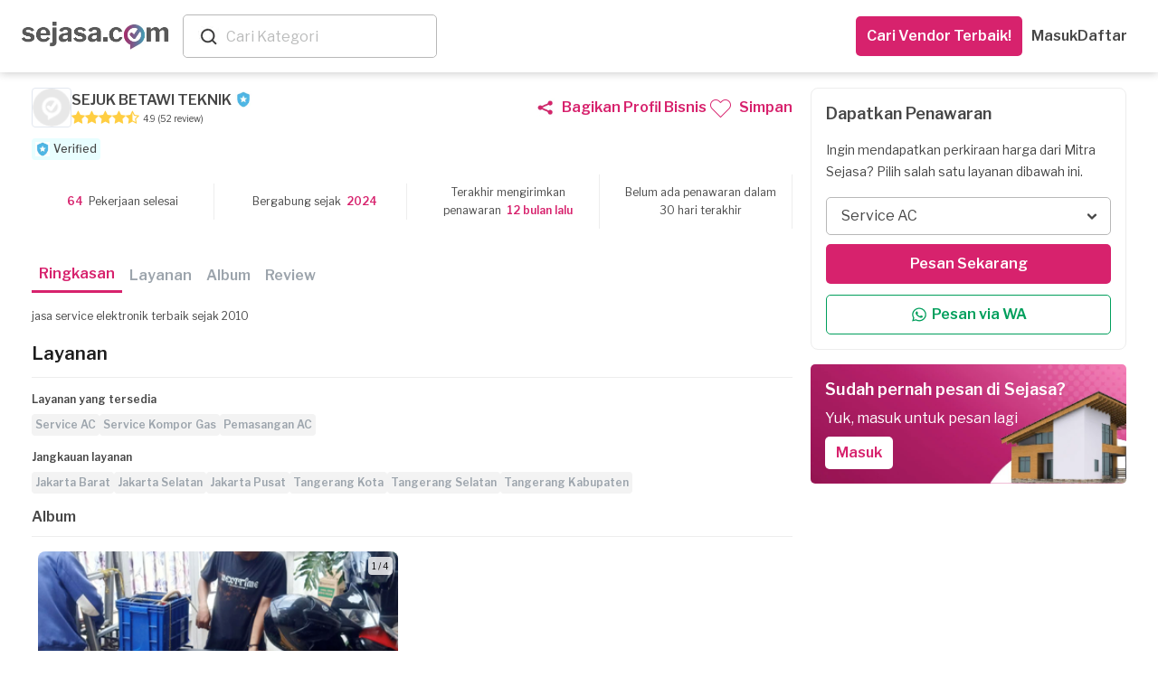

--- FILE ---
content_type: application/javascript
request_url: https://dm5360p8ab28j.cloudfront.net/assets/v1/bottomsheet-7d95619aeaf389bb4bdf61829a04a986ffebc96124b1de8d0230155a5fa4def4.js
body_size: 893
content:
class BottomSheet extends HTMLElement{constructor(){super(),this.defaultVh=0,this.beforeVh=0,this.sheetHeight=0,this.mobileVh=.01*window.innerHeight,this.touchStartTime=0}connectedCallback(){$("body").addClass("disable-scroll"),this.renderBottomSheet(),this.openSheet()}renderBottomSheet(){this.getAttribute("id");this.className="customBottomsheet",isMobile||this.classList.add("_modal");const e=document.createElement("div");e.className="overlay";const t=document.createElement("div");t.className="sheet__wrapper";const s=document.createElement("header");s.className="controls",s.innerHTML=`\n      <div class="draggable-area">\n        <div class="draggable-thumb"></div>\n      </div>\n      ${this.getAttribute("title")?`<div class="title__wrapper">\n            <span class="title">${this.getAttribute("title")}</span>\n          </div>`:""}\n    `;const i=this.querySelector("main");if(i.className=`${i.className} content`,t.appendChild(s),t.appendChild(i),this.appendChild(e),this.appendChild(t),this.querySelector(".overlay").addEventListener("click",()=>{this.closeSheet()}),isMobile){let e=0;const s=s=>{e=s.touches[0].clientY,t.classList.add("not-selectable"),this.touchStartTime=Date.now()},i=t=>{if(0===e)return;const s=t.touches[0].clientY,i=(e-s)/window.innerHeight*100;this.setSheetHeight(this.sheetHeight+i),e=s},h=()=>{const s=Date.now()-this.touchStartTime;e=0,t.classList.remove("not-selectable"),this.sheetHeight<this.beforeVh-5?s<1e3?this.closeSheet():this.sheetHeight<30&&this.closeSheet():this.sheetHeight>this.defaultVh+10?this.setSheetHeight(100):this.setSheetHeight(this.defaultVh),this.beforeVh=this.sheetHeight};this.querySelector(".draggable-area").addEventListener("touchstart",s,{passive:!0}),this.addEventListener("touchmove",i,{passive:!0}),this.addEventListener("touchend",h,{passive:!0})}}setSheetHeight(e){const t=this.querySelector(".sheet__wrapper");isMobile&&(this.sheetHeight=Math.max(0,Math.min(100,e)),t.style.height=`${this.sheetHeight*this.mobileVh}px`,100===this.sheetHeight?t.classList.add("fullscreen"):t.classList.remove("fullscreen"))}setIsSheetShown(e){if(this.setAttribute("aria-hidden",String(!e)),e)document.body.classList.add("no-scroll");else{Array.from(document.querySelectorAll("bottom-sheet")).find(e=>"false"===e.ariaHidden)||document.body.classList.remove("no-scroll")}}openSheet(){if(0===this.defaultVh){const e=this.querySelector(".sheet__wrapper");this.getAttribute("vh")?this.defaultVh=Number(this.getAttribute("vh")):this.defaultVh=Number(e.offsetHeight/window.innerHeight*100)}this.beforeVh=this.defaultVh,this.setSheetHeight(90),this.setIsSheetShown(!0)}openFullSheet(){this.beforeVh=100,this.setSheetHeight(100),this.setIsSheetShown(!0)}closeSheet(){$("body").removeClass("disable-scroll"),this.setSheetHeight(0),this.setIsSheetShown(!1)}fullSheet(){this.beforeVh=100,this.setSheetHeight(100)}}const isMobile=/iPhone|iPad|iPod|Android/i.test(navigator.userAgent);customElements.define("bottom-sheet",BottomSheet);

--- FILE ---
content_type: image/svg+xml
request_url: https://dm5360p8ab28j.cloudfront.net/assets/v1/icons/briefcase-b1d832412e9a606083856a79b37adb5f75e912fda5b49ec773bd0629ba7fcdf9.svg
body_size: 295
content:
<svg width="20" height="20" viewBox="0 0 20 20" fill="none" xmlns="http://www.w3.org/2000/svg">
<path fill-rule="evenodd" clip-rule="evenodd" d="M8.33341 4.58333C8.33341 4.35333 8.52008 4.16667 8.75008 4.16667H11.2501C11.4801 4.16667 11.6667 4.35333 11.6667 4.58333V5.83333H8.33341V4.58333ZM5.83342 17.5H14.1667V5.83333H13.3334V4.58333C13.3334 3.435 12.3984 2.5 11.2501 2.5H8.75008C7.60175 2.5 6.66675 3.435 6.66675 4.58333V5.83333H5.83342V17.5ZM15.8334 5.83333V17.5C17.2117 17.5 18.3334 16.3783 18.3334 15V8.33333C18.3334 6.955 17.2117 5.83333 15.8334 5.83333ZM1.66675 8.33333C1.66675 6.955 2.78841 5.83333 4.16675 5.83333V17.5C2.78841 17.5 1.66675 16.3783 1.66675 15V8.33333Z" fill="#464646"/>
<mask id="mask0_2140_9671" style="mask-type:luminance" maskUnits="userSpaceOnUse" x="1" y="2" width="18" height="16">
<path fill-rule="evenodd" clip-rule="evenodd" d="M8.33341 4.58333C8.33341 4.35333 8.52008 4.16667 8.75008 4.16667H11.2501C11.4801 4.16667 11.6667 4.35333 11.6667 4.58333V5.83333H8.33341V4.58333ZM5.83342 17.5H14.1667V5.83333H13.3334V4.58333C13.3334 3.435 12.3984 2.5 11.2501 2.5H8.75008C7.60175 2.5 6.66675 3.435 6.66675 4.58333V5.83333H5.83342V17.5ZM15.8334 5.83333V17.5C17.2117 17.5 18.3334 16.3783 18.3334 15V8.33333C18.3334 6.955 17.2117 5.83333 15.8334 5.83333ZM1.66675 8.33333C1.66675 6.955 2.78841 5.83333 4.16675 5.83333V17.5C2.78841 17.5 1.66675 16.3783 1.66675 15V8.33333Z" fill="white"/>
</mask>
<g mask="url(#mask0_2140_9671)">
<rect width="20" height="20" fill="#D7226D"/>
</g>
</svg>


--- FILE ---
content_type: image/svg+xml
request_url: https://dm5360p8ab28j.cloudfront.net/assets/v1/icons/stopwatch-506f6a1186bb02bbfa58c2c030659a07697e47d58221ef2561777c2fc43d40bc.svg
body_size: 406
content:
<svg width="20" height="20" viewBox="0 0 20 20" fill="none" xmlns="http://www.w3.org/2000/svg">
<path fill-rule="evenodd" clip-rule="evenodd" d="M12.5 11.6663H10C9.54 11.6663 9.16667 11.2938 9.16667 10.833V8.33301C9.16667 7.87217 9.54 7.49967 10 7.49967C10.46 7.49967 10.8333 7.87217 10.8333 8.33301V9.99967H12.5C12.96 9.99967 13.3333 10.3722 13.3333 10.833C13.3333 11.2938 12.96 11.6663 12.5 11.6663ZM10.8233 3.38134C10.825 3.36384 10.8333 3.35051 10.8333 3.33301V2.49967H11.6667C12.1267 2.49967 12.5 2.12717 12.5 1.66634C12.5 1.20551 12.1267 0.833008 11.6667 0.833008H8.33333C7.87333 0.833008 7.5 1.20551 7.5 1.66634C7.5 2.12717 7.87333 2.49967 8.33333 2.49967H9.16667V3.33301C9.16667 3.35051 9.175 3.36384 9.17667 3.38134C5.4275 3.79301 2.5 6.97634 2.5 10.833C2.5 14.9688 5.865 18.333 10 18.333C14.135 18.333 17.5 14.9688 17.5 10.833C17.5 6.97634 14.5725 3.79301 10.8233 3.38134Z" fill="#464646"/>
<mask id="mask0_2149_9881" style="mask-type:luminance" maskUnits="userSpaceOnUse" x="2" y="0" width="16" height="19">
<path fill-rule="evenodd" clip-rule="evenodd" d="M12.5 11.6663H10C9.54 11.6663 9.16667 11.2938 9.16667 10.833V8.33301C9.16667 7.87217 9.54 7.49967 10 7.49967C10.46 7.49967 10.8333 7.87217 10.8333 8.33301V9.99967H12.5C12.96 9.99967 13.3333 10.3722 13.3333 10.833C13.3333 11.2938 12.96 11.6663 12.5 11.6663ZM10.8233 3.38134C10.825 3.36384 10.8333 3.35051 10.8333 3.33301V2.49967H11.6667C12.1267 2.49967 12.5 2.12717 12.5 1.66634C12.5 1.20551 12.1267 0.833008 11.6667 0.833008H8.33333C7.87333 0.833008 7.5 1.20551 7.5 1.66634C7.5 2.12717 7.87333 2.49967 8.33333 2.49967H9.16667V3.33301C9.16667 3.35051 9.175 3.36384 9.17667 3.38134C5.4275 3.79301 2.5 6.97634 2.5 10.833C2.5 14.9688 5.865 18.333 10 18.333C14.135 18.333 17.5 14.9688 17.5 10.833C17.5 6.97634 14.5725 3.79301 10.8233 3.38134Z" fill="white"/>
</mask>
<g mask="url(#mask0_2149_9881)">
<rect width="20" height="20" fill="#D7226D"/>
</g>
</svg>


--- FILE ---
content_type: image/svg+xml
request_url: https://dm5360p8ab28j.cloudfront.net/assets/v1/form_wa/whatsapp-6129b0af6fed80f4b1af6f121ad97e2e1263bc480c5338c2f1bfb060b09b4f82.svg
body_size: 681
content:
<svg width="19" height="18" viewBox="0 0 19 18" fill="none" xmlns="http://www.w3.org/2000/svg">
<path d="M9.5301 1.50001C5.4351 1.50001 2.0976 4.83751 2.0976 8.93251C2.0976 10.245 2.4426 11.52 3.0876 12.645L2.0376 16.5L5.9751 15.465C7.0626 16.0575 8.2851 16.3725 9.5301 16.3725C13.6251 16.3725 16.9626 13.035 16.9626 8.94001C16.9626 6.95251 16.1901 5.08501 14.7876 3.68251C14.0999 2.98809 13.2809 2.43748 12.3782 2.06278C11.4756 1.68808 10.5074 1.49677 9.5301 1.50001ZM9.5376 2.75251C11.1876 2.75251 12.7326 3.39751 13.9026 4.56751C14.4766 5.14165 14.9318 5.82339 15.2419 6.5737C15.5521 7.324 15.7112 8.12813 15.7101 8.94001C15.7101 12.345 12.9351 15.1125 9.5301 15.1125C8.4201 15.1125 7.3326 14.82 6.3876 14.25L6.1626 14.1225L3.8226 14.7375L4.4451 12.4575L4.2951 12.2175C3.67601 11.2338 3.34835 10.0948 3.3501 8.93251C3.3576 5.52751 6.1251 2.75251 9.5376 2.75251ZM6.8976 5.49751C6.7776 5.49751 6.5751 5.54251 6.4026 5.73001C6.2376 5.91751 5.7501 6.37501 5.7501 7.28251C5.7501 8.19751 6.4176 9.07501 6.5001 9.20251C6.6051 9.33001 7.8201 11.205 9.6876 12C10.1301 12.2025 10.4751 12.315 10.7451 12.3975C11.1876 12.54 11.5926 12.5175 11.9151 12.4725C12.2751 12.42 13.0101 12.0225 13.1676 11.5875C13.3251 11.1525 13.3251 10.785 13.2801 10.7025C13.2276 10.6275 13.1076 10.5825 12.9201 10.5C12.7326 10.395 11.8176 9.94501 11.6526 9.88501C11.4801 9.82501 11.3751 9.79501 11.2326 9.97501C11.1126 10.1625 10.7526 10.5825 10.6476 10.7025C10.5351 10.83 10.4301 10.845 10.2501 10.755C10.0551 10.6575 9.4551 10.4625 8.7501 9.83251C8.1951 9.33751 7.8276 8.73001 7.7151 8.54251C7.6251 8.36251 7.7076 8.25001 7.7976 8.16751C7.8801 8.08501 8.0001 7.95001 8.0751 7.83751C8.1726 7.73251 8.2026 7.65001 8.2626 7.53001C8.3226 7.40251 8.2926 7.29751 8.2476 7.20751C8.2026 7.12501 7.8276 6.19501 7.6701 5.82751C7.5201 5.46751 7.3701 5.51251 7.2501 5.50501C7.1451 5.50501 7.0251 5.49751 6.8976 5.49751Z" fill="#009F5C"/>
</svg>


--- FILE ---
content_type: application/javascript; charset=UTF-8
request_url: https://dev.visualwebsiteoptimizer.com/j.php?a=735810&u=https%3A%2F%2Fwww.sejasa.com%2Fbusinesses%2Fsejuk-betawi-teknik&f=1&vn=1.5
body_size: 8159
content:
(function(){function _vwo_err(e){function gE(e,a){return"https://dev.visualwebsiteoptimizer.com/ee.gif?a=735810&s=j.php&_cu="+encodeURIComponent(window.location.href)+"&e="+encodeURIComponent(e&&e.message&&e.message.substring(0,1e3)+"&vn=")+(e&&e.code?"&code="+e.code:"")+(e&&e.type?"&type="+e.type:"")+(e&&e.status?"&status="+e.status:"")+(a||"")}var vwo_e=gE(e);try{typeof navigator.sendBeacon==="function"?navigator.sendBeacon(vwo_e):(new Image).src=vwo_e}catch(err){}}try{var extE=0,prevMode=false;window._VWO_Jphp_StartTime = (window.performance && typeof window.performance.now === 'function' ? window.performance.now() : new Date().getTime());;;(function(){window._VWO=window._VWO||{};var aC=window._vwo_code;if(typeof aC==='undefined'){window._vwo_mt='dupCode';return;}if(window._VWO.sCL){window._vwo_mt='dupCode';window._VWO.sCDD=true;try{if(aC){clearTimeout(window._vwo_settings_timer);var h=document.querySelectorAll('#_vis_opt_path_hides');var x=h[h.length>1?1:0];x&&x.remove();}}catch(e){}return;}window._VWO.sCL=true;;window._vwo_mt="live";var localPreviewObject={};var previewKey="_vis_preview_"+735810;var wL=window.location;;try{localPreviewObject[previewKey]=window.localStorage.getItem(previewKey);JSON.parse(localPreviewObject[previewKey])}catch(e){localPreviewObject[previewKey]=""}try{window._vwo_tm="";var getMode=function(e){var n;if(window.name.indexOf(e)>-1){n=window.name}else{n=wL.search.match("_vwo_m=([^&]*)");n=n&&atob(decodeURIComponent(n[1]))}return n&&JSON.parse(n)};var ccMode=getMode("_vwo_cc");if(window.name.indexOf("_vis_heatmap")>-1||window.name.indexOf("_vis_editor")>-1||ccMode||window.name.indexOf("_vis_preview")>-1){try{if(ccMode){window._vwo_mt=decodeURIComponent(wL.search.match("_vwo_m=([^&]*)")[1])}else if(window.name&&JSON.parse(window.name)){window._vwo_mt=window.name}}catch(e){if(window._vwo_tm)window._vwo_mt=window._vwo_tm}}else if(window._vwo_tm.length){window._vwo_mt=window._vwo_tm}else if(location.href.indexOf("_vis_opt_preview_combination")!==-1&&location.href.indexOf("_vis_test_id")!==-1){window._vwo_mt="sharedPreview"}else if(localPreviewObject[previewKey]){window._vwo_mt=JSON.stringify(localPreviewObject)}if(window._vwo_mt!=="live"){;if(typeof extE!=="undefined"){extE=1}if(!getMode("_vwo_cc")){(function(){var cParam='';try{if(window.VWO&&window.VWO.appliedCampaigns){var campaigns=window.VWO.appliedCampaigns;for(var cId in campaigns){if(campaigns.hasOwnProperty(cId)){var v=campaigns[cId].v;if(cId&&v){cParam='&c='+cId+'-'+v+'-1';break;}}}}}catch(e){}var prevMode=false;_vwo_code.load('https://dev.visualwebsiteoptimizer.com/j.php?mode='+encodeURIComponent(window._vwo_mt)+'&a=735810&f=1&u='+encodeURIComponent(window._vis_opt_url||document.URL)+'&eventArch=true'+cParam,{sL:window._vwo_code.sL});if(window._vwo_code.sL){prevMode=true;}})();}else{(function(){window._vwo_code&&window._vwo_code.finish();_vwo_ccc={u:"/j.php?a=735810&u=https%3A%2F%2Fwww.sejasa.com%2Fbusinesses%2Fsejuk-betawi-teknik&f=1&vn=1.5"};var s=document.createElement("script");s.src="https://app.vwo.com/visitor-behavior-analysis/dist/codechecker/cc.min.js?r="+Math.random();document.head.appendChild(s)})()}}}catch(e){var vwo_e=new Image;vwo_e.src="https://dev.visualwebsiteoptimizer.com/ee.gif?s=mode_det&e="+encodeURIComponent(e&&e.stack&&e.stack.substring(0,1e3)+"&vn=");aC&&window._vwo_code.finish()}})();
;;window._vwo_cookieDomain="sejasa.com";;;;_vwo_surveyAssetsBaseUrl="https://cdn.visualwebsiteoptimizer.com/";;if(prevMode){return}if(window._vwo_mt === "live"){window.VWO=window.VWO||[];window._vwo_acc_id=735810;window.VWO._=window.VWO._||{};;;window.VWO.visUuid="DBADF83764C42DA68A37D5BBDA34B661B|7d068808d4ead0ba54d5ae57ee7a48f4";
;_vwo_code.sT=_vwo_code.finished();(function(c,a,e,d,b,z,g,sT){if(window.VWO._&&window.VWO._.isBot)return;const cookiePrefix=window._vwoCc&&window._vwoCc.cookiePrefix||"";const useLocalStorage=sT==="ls";const cookieName=cookiePrefix+"_vwo_uuid_v2";const escapedCookieName=cookieName.replace(/([.*+?^${}()|[\]\\])/g,"\\$1");const cookieDomain=g;function getValue(){if(useLocalStorage){return localStorage.getItem(cookieName)}else{const regex=new RegExp("(^|;\\s*)"+escapedCookieName+"=([^;]*)");const match=e.cookie.match(regex);return match?decodeURIComponent(match[2]):null}}function setValue(value,days){if(useLocalStorage){localStorage.setItem(cookieName,value)}else{e.cookie=cookieName+"="+value+"; expires="+new Date(864e5*days+ +new Date).toGMTString()+"; domain="+cookieDomain+"; path=/"}}let existingValue=null;if(sT){const cookieRegex=new RegExp("(^|;\\s*)"+escapedCookieName+"=([^;]*)");const cookieMatch=e.cookie.match(cookieRegex);const cookieValue=cookieMatch?decodeURIComponent(cookieMatch[2]):null;const lsValue=localStorage.getItem(cookieName);if(useLocalStorage){if(lsValue){existingValue=lsValue;if(cookieValue){e.cookie=cookieName+"=; expires=Thu, 01 Jan 1970 00:00:01 GMT; domain="+cookieDomain+"; path=/"}}else if(cookieValue){localStorage.setItem(cookieName,cookieValue);e.cookie=cookieName+"=; expires=Thu, 01 Jan 1970 00:00:01 GMT; domain="+cookieDomain+"; path=/";existingValue=cookieValue}}else{if(cookieValue){existingValue=cookieValue;if(lsValue){localStorage.removeItem(cookieName)}}else if(lsValue){e.cookie=cookieName+"="+lsValue+"; expires="+new Date(864e5*366+ +new Date).toGMTString()+"; domain="+cookieDomain+"; path=/";localStorage.removeItem(cookieName);existingValue=lsValue}}a=existingValue||a}else{const regex=new RegExp("(^|;\\s*)"+escapedCookieName+"=([^;]*)");const match=e.cookie.match(regex);a=match?decodeURIComponent(match[2]):a}-1==e.cookie.indexOf("_vis_opt_out")&&-1==d.location.href.indexOf("vwo_opt_out=1")&&(window.VWO.visUuid=a),a=a.split("|"),b=new Image,g=window._vis_opt_domain||c||d.location.hostname.replace(/^www\./,""),b.src="https://dev.visualwebsiteoptimizer.com/v.gif?cd="+(window._vis_opt_cookieDays||0)+"&a=735810&d="+encodeURIComponent(d.location.hostname.replace(/^www\./,"") || c)+"&u="+a[0]+"&h="+a[1]+"&t="+z,d.vwo_iehack_queue=[b],setValue(a.join("|"),366)})("sejasa.com",window.VWO.visUuid,document,window,0,_vwo_code.sT,"sejasa.com","false"||null);
;clearTimeout(window._vwo_settings_timer);window._vwo_settings_timer=null;VWO.load_co=function(a,opts={}){var b=document.createElement('script');b.src=a;b.crossOrigin='anonymous';b.type='text/javascript';b.fetchPriority='high';opts.defer&&(b.defer=!0);b.innerText;b.onerror=function(){if(gcpfb(a,VWO.load_co)){return;}_vwo_code.finish();(new Image()).src='https://dev.visualwebsiteoptimizer.com/ee.gif?a=735810&s=j.php&e=loading_failure:'+a;};document.getElementsByTagName('head')[0].appendChild(b);};
;;;;var vwoCode=window._vwo_code;if(vwoCode.filterConfig&&vwoCode.filterConfig.filterTime==="balanced"){vwoCode.removeLoaderAndOverlay()}var vwo_CIF=false;var UAP=false;;;var _vwo_style=document.getElementById('_vis_opt_path_hides'),_vwo_css=(vwoCode.hide_element_style?vwoCode.hide_element_style():'{opacity:0 !important;filter:alpha(opacity=0) !important;background:none !important;transition:none !important;}')+':root {--vwo-el-opacity:0 !important;--vwo-el-filter:alpha(opacity=0) !important;--vwo-el-bg:none !important;--vwo-el-ts:none !important;}',_vwo_text=window._vwo_code.sL ? '' : "" + _vwo_css;if (_vwo_style) { var e = _vwo_style.classList.contains("_vis_hide_layer") && _vwo_style; if (UAP && !UAP() && vwo_CIF && !vwo_CIF()) { e ? e.parentNode.removeChild(e) : _vwo_style.parentNode.removeChild(_vwo_style) } else { if (e) { var t = _vwo_style = document.createElement("style"), o = document.getElementsByTagName("head")[0], s = document.querySelector("#vwoCode"); t.setAttribute("id", "_vis_opt_path_hides"), s && t.setAttribute("nonce", s.nonce), t.setAttribute("type", "text/css"), o.appendChild(t) } if (_vwo_style.styleSheet) _vwo_style.styleSheet.cssText = _vwo_text; else { var l = document.createTextNode(_vwo_text); _vwo_style.appendChild(l) } e ? e.parentNode.removeChild(e) : _vwo_style.removeChild(_vwo_style.childNodes[0])}};window.VWO.ssMeta = { enabled: 0, noSS: 0 };;;VWO._=VWO._||{};window._vwo_clicks=false;VWO._.allSettings=(function(){return{dataStore:{campaigns:{},changeSets:{},plugins:{"DACDNCONFIG":{"CINSTJS":false,"CRECJS":false,"aSM":true,"IAF":false,"DT":{"DELAYAFTERTRIGGER":1000,"DEVICE":"mobile","TC":"function(){ return _vwo_t.cm('eO','js',VWO._.dtc.ctId); };","SEGMENTCODE":"function(){ return _vwo_s().f_e(_vwo_s().dt(),'mobile') };"},"BSECJ":false,"FB":false,"SD":false,"CKLV":false,"DNDOFST":1000,"RDBG":false,"SST":false,"PRTHD":false,"eNC":false,"SPAR":false,"UCP":false,"SPA":true,"DONT_IOS":false,"CJ":false,"CSHS":false,"AST":true,"jsConfig":{"vqe":false,"ivocpa":false,"m360":1,"ast":1,"earc":1},"SCC":"{\"cache\":0}","debugEvt":false,"DLRE":false},"UA":{"dt":"spider","br":"Other","de":"Other","ps":"desktop:false:Mac OS X:10.15.7:ClaudeBot:1:Spider","os":"MacOS"},"PIICONFIG":false,"ACCTZ":"Asia\/Jakarta","IP":"18.217.196.1","LIBINFO":{"OPA":{"PATH":"\/4.0","HASH":"47280cdd59145596dbd65a7c3edabdc2br"},"WORKER":{"HASH":"70faafffa0475802f5ee03ca5ff74179br"},"SURVEY_HTML":{"HASH":"9e434dd4255da1c47c8475dbe2dcce30br"},"SURVEY_DEBUG_EVENTS":{"HASH":"070e0146fac2addb72df1f8a77c73552br"},"DEBUGGER_UI":{"HASH":"ac2f1194867fde41993ef74a1081ed6bbr"},"EVAD":{"LIB_SUFFIX":"","HASH":""},"TRACK":{"LIB_SUFFIX":"","HASH":"13868f8d526ad3d74df131c9d3ab264bbr"},"SURVEY":{"HASH":"26c3d4886040fa9c2a9d64ea634f2facbr"},"HEATMAP_HELPER":{"HASH":"c5d6deded200bc44b99989eeb81688a4br"}},"GEO":{"vn":"geoip2","cEU":"","rn":"Ohio","r":"OH","cn":"United States","cc":"US","c":"Columbus","conC":"NA"}},vwoData:{"gC":null,"pR":[]},crossDomain:{},integrations:{},events:{"vwo_goalVisit":{"nS":["expId"]},"vwo_surveyDisplayed":{},"vwo_dom_hover":{},"vwo_screenViewed":{},"vwo_fmeSdkInit":{},"vwo_log":{},"vwo_repeatedHovered":{},"vwo_repeatedScrolled":{},"vwo_tabOut":{},"vwo_tabIn":{},"vwo_mouseout":{},"vwo_surveyQuestionSubmitted":{},"vwo_copy":{},"vwo_surveyCompleted":{},"vwo_pageRefreshed":{},"vwo_cursorThrashed":{},"vwo_recommendation_block_shown":{},"vwo_errorOnPage":{},"vwo_surveyAttempted":{},"vwo_surveyExtraData":{},"vwo_surveyQuestionDisplayed":{},"vwo_surveyQuestionAttempted":{},"vwo_surveyClosed":{},"vwo_pageUnload":{},"vwo_orientationChanged":{},"vwo_appTerminated":{},"vwo_appComesInForeground":{},"vwo_appGoesInBackground":{},"vwo_appLaunched":{},"vwo_networkChanged":{},"vwo_autoCapture":{},"vwo_zoom":{},"vwo_longPress":{},"vwo_fling":{},"vwo_scroll":{},"vwo_doubleTap":{},"vwo_singleTap":{},"vwo_appNotResponding":{},"vwo_appCrashed":{},"vwo_page_session_count":{},"vwo_rC":{},"vwo_vA":{},"vwo_survey_surveyCompleted":{},"vwo_survey_submit":{},"vwo_survey_reachedThankyou":{},"vwo_survey_questionShown":{},"vwo_survey_questionAttempted":{},"vwo_variationShown":{},"vwo_survey_display":{},"vwo_survey_complete":{},"vwo_survey_close":{},"vwo_survey_attempt":{},"vwo_customConversion":{},"vwo_revenue":{},"vwo_syncVisitorProp":{},"vwo_leaveIntent":{},"vwo_dom_submit":{},"vwo_analyzeHeatmap":{},"vwo_analyzeRecording":{},"vwo_analyzeForm":{},"vwo_pageView":{},"vwo_sdkUsageStats":{},"vwo_conversion":{},"vwo_dom_click":{"nS":["target.innerText","target"]},"vwo_sessionSync":{},"vwo_trackGoalVisited":{},"vwo_customTrigger":{},"vwo_newSessionCreated":{},"vwo_quickBack":{},"vwo_selection":{},"vwo_sdkDebug":{},"vwo_performance":{},"vwo_timer":{"nS":["timeSpent"]},"vwo_debugLogs":{},"vwo_dom_scroll":{"nS":["pxBottom","bottom","top","pxTop"]}},visitorProps:{"vwo_domain":{},"vwo_email":{}},uuid:"DBADF83764C42DA68A37D5BBDA34B661B",syV:{},syE:{},cSE:{},CIF:false,syncEvent:"sessionCreated",syncAttr:"sessionCreated"},sCIds:{},oCids:{},triggers:{"8":{"cnds":[{"event":"vwo_pageView","id":102}]},"9":{"cnds":[{"event":"vwo_groupCampTriggered","id":105}]},"2":{"cnds":[{"event":"vwo_variationShown","id":100}]},"11":{"cnds":[{"event":"vwo_dynDataFetched","id":105,"filters":[["event.state","eq",1]]}]},"75":{"cnds":[{"event":"vwo_urlChange","id":99}]},"5":{"cnds":[{"event":"vwo_postInit","id":101}]}},preTriggers:{},tags:{},rules:[{"triggers":["8"],"tags":[{"id":"prePostMutation","priority":3},{"priority":2,"id":"groupCampaigns"}]},{"triggers":["9"],"tags":[{"id":"visibilityService","priority":2}]},{"triggers":["2"],"tags":[{"id":"runTestCampaign"}]},{"triggers":["11"],"tags":[{"id":"revaluateHiding","priority":3}]},{"triggers":["75"],"tags":[{"id":"urlChange"}]},{"triggers":["5"],"tags":[{"id":"checkEnvironment"}]}],pages:{},pagesEval:{},stags:{},domPath:{}}})();
;;var commonWrapper=function(argument){if(!argument){argument={valuesGetter:function(){return{}},valuesSetter:function(){},verifyData:function(){return{}}}}var getVisitorUuid=function(){if(window._vwo_acc_id>=1037725){return window.VWO&&window.VWO.get("visitor.id")}else{return window.VWO._&&window.VWO._.cookies&&window.VWO._.cookies.get("_vwo_uuid")}};var pollInterval=100;var timeout=6e4;return function(){var accountIntegrationSettings={};var _interval=null;function waitForAnalyticsVariables(){try{accountIntegrationSettings=argument.valuesGetter();accountIntegrationSettings.visitorUuid=getVisitorUuid()}catch(error){accountIntegrationSettings=undefined}if(accountIntegrationSettings&&argument.verifyData(accountIntegrationSettings)){argument.valuesSetter(accountIntegrationSettings);return 1}return 0}var currentTime=0;_interval=setInterval((function(){currentTime=currentTime||performance.now();var result=waitForAnalyticsVariables();if(result||performance.now()-currentTime>=timeout){clearInterval(_interval)}}),pollInterval)}};
        commonWrapper({valuesGetter:function(){return {"ga4s":0}},valuesSetter:function(data){var singleCall=data["ga4s"]||0;if(singleCall){window.sessionStorage.setItem("vwo-ga4-singlecall",true)}var ga4_device_id="";if(typeof window.VWO._.cookies!=="undefined"){ga4_device_id=window.VWO._.cookies.get("_ga")||""}if(ga4_device_id){window.vwo_ga4_uuid=ga4_device_id.split(".").slice(-2).join(".")}},verifyData:function(data){if(typeof window.VWO._.cookies!=="undefined"){return window.VWO._.cookies.get("_ga")||""}else{return false}}})();
        var pushBasedCommonWrapper=function(argument){var firedCamp={};if(!argument){argument={integrationName:"",getExperimentList:function(){},accountSettings:function(){},pushData:function(){}}}return function(){window.VWO=window.VWO||[];var getVisitorUuid=function(){if(window._vwo_acc_id>=1037725){return window.VWO&&window.VWO.get("visitor.id")}else{return window.VWO._&&window.VWO._.cookies&&window.VWO._.cookies.get("_vwo_uuid")}};var sendDebugLogsOld=function(expId,variationId,errorType,user_type,data){try{var errorPayload={f:argument["integrationName"]||"",a:window._vwo_acc_id,url:window.location.href,exp:expId,v:variationId,vwo_uuid:getVisitorUuid(),user_type:user_type};if(errorType=="initIntegrationCallback"){errorPayload["log_type"]="initIntegrationCallback";errorPayload["data"]=JSON.stringify(data||"")}else if(errorType=="timeout"){errorPayload["timeout"]=true}if(window.VWO._.customError){window.VWO._.customError({msg:"integration debug",url:window.location.href,lineno:"",colno:"",source:JSON.stringify(errorPayload)})}}catch(e){window.VWO._.customError&&window.VWO._.customError({msg:"integration debug failed",url:"",lineno:"",colno:"",source:""})}};var sendDebugLogs=function(expId,variationId,errorType,user_type){var eventName="vwo_debugLogs";var eventPayload={};try{eventPayload={intName:argument["integrationName"]||"",varId:variationId,expId:expId,type:errorType,vwo_uuid:getVisitorUuid(),user_type:user_type};if(window.VWO._.event){window.VWO._.event(eventName,eventPayload,{enableLogs:1})}}catch(e){eventPayload={msg:"integration event log failed",url:window.location.href};window.VWO._.event&&window.VWO._.event(eventName,eventPayload)}};var callbackFn=function(data){if(!data)return;var expId=data[1],variationId=data[2],repeated=data[0],singleCall=0,debug=0;var experimentList=argument.getExperimentList();var integrationName=argument["integrationName"]||"vwo";if(typeof argument.accountSettings==="function"){var accountSettings=argument.accountSettings();if(accountSettings){singleCall=accountSettings["singleCall"];debug=accountSettings["debug"]}}if(debug){sendDebugLogs(expId,variationId,"intCallTriggered",repeated);sendDebugLogsOld(expId,variationId,"initIntegrationCallback",repeated)}if(singleCall&&(repeated==="vS"||repeated==="vSS")||firedCamp[expId]){return}window.expList=window.expList||{};var expList=window.expList[integrationName]=window.expList[integrationName]||[];if(expId&&variationId&&["VISUAL_AB","VISUAL","SPLIT_URL"].indexOf(_vwo_exp[expId].type)>-1){if(experimentList.indexOf(+expId)!==-1){firedCamp[expId]=variationId;var visitorUuid=getVisitorUuid();var pollInterval=100;var currentTime=0;var timeout=6e4;var user_type=_vwo_exp[expId].exec?"vwo-retry":"vwo-new";var interval=setInterval((function(){if(expList.indexOf(expId)!==-1){clearInterval(interval);return}currentTime=currentTime||performance.now();var toClearInterval=argument.pushData(expId,variationId,visitorUuid);if(debug&&toClearInterval){sendDebugLogsOld(expId,variationId,"",user_type);sendDebugLogs(expId,variationId,"intDataPushed",user_type)}var isTimeout=performance.now()-currentTime>=timeout;if(isTimeout&&debug){sendDebugLogsOld(expId,variationId,"timeout",user_type);sendDebugLogs(expId,variationId,"intTimeout",user_type)}if(toClearInterval||isTimeout){clearInterval(interval)}if(toClearInterval){window.expList[integrationName].push(expId)}}),pollInterval||100)}}};window.VWO.push(["onVariationApplied",callbackFn]);window.VWO.push(["onVariationShownSent",callbackFn])}};
    var surveyDataCommonWrapper=function(argument){window._vwoFiredSurveyEvents=window._vwoFiredSurveyEvents||{};if(!argument){argument={getCampaignList:function(){return[]},surveyStatusChange:function(){},answerSubmitted:function(){}}}return function(){window.VWO=window.VWO||[];function getValuesFromAnswers(answers){return answers.map((function(ans){return ans.value}))}function generateHash(str){var hash=0;for(var i=0;i<str.length;i++){hash=(hash<<5)-hash+str.charCodeAt(i);hash|=0}return hash}function getEventKey(data,status){if(status==="surveySubmitted"){var values=getValuesFromAnswers(data.answers).join("|");return generateHash(data.surveyId+"_"+data.questionText+"_"+values)}else{return data.surveyId+"_"+status}}function commonSurveyCallback(data,callback,surveyStatus){if(!data)return;var surveyId=data.surveyId;var campaignList=argument.getCampaignList();if(surveyId&&campaignList.indexOf(+surveyId)!==-1){var eventKey=getEventKey(data,surveyStatus);if(window._vwoFiredSurveyEvents[eventKey])return;window._vwoFiredSurveyEvents[eventKey]=true;var surveyData={accountId:data.accountId,surveyId:data.surveyId,uuid:data.uuid};if(surveyStatus==="surveySubmitted"){Object.assign(surveyData,{questionType:data.questionType,questionText:data.questionText,answers:data.answers,answersValue:getValuesFromAnswers(data.answers),skipped:data.skipped})}var pollInterval=100;var currentTime=0;var timeout=6e4;var interval=setInterval((function(){currentTime=currentTime||performance.now();var done=callback(surveyId,surveyStatus,surveyData);var expired=performance.now()-currentTime>=timeout;if(done||expired){window._vwoFiredSurveyEvents[eventKey]=true;clearInterval(interval)}}),pollInterval)}}window.VWO.push(["onSurveyShown",function(data){commonSurveyCallback(data,argument.surveyStatusChange,"surveyShown")}]);window.VWO.push(["onSurveyCompleted",function(data){commonSurveyCallback(data,argument.surveyStatusChange,"surveyCompleted")}]);window.VWO.push(["onSurveyAnswerSubmitted",function(data){commonSurveyCallback(data,argument.answerSubmitted,"surveySubmitted")}])}};
    (function(){var VWOOmniTemp={};window.VWOOmni=window.VWOOmni||{};for(var key in VWOOmniTemp)Object.prototype.hasOwnProperty.call(VWOOmniTemp,key)&&(window.VWOOmni[key]=VWOOmniTemp[key]);;})();(function(){window.VWO=window.VWO||[];var pollInterval=100;var _vis_data={};var intervalObj={};var analyticsTimerObj={};var experimentListObj={};window.VWO.push(["onVariationApplied",function(data){if(!data){return}var expId=data[1],variationId=data[2];if(expId&&variationId&&["VISUAL_AB","VISUAL","SPLIT_URL"].indexOf(window._vwo_exp[expId].type)>-1){}}])})();;
;var vD=VWO.data||{};VWO.data={content:{"fns":{"list":{"args":{"1":{}},"vn":1}}},as:"r2.visualwebsiteoptimizer.com",dacdnUrl:"https://dev.visualwebsiteoptimizer.com",accountJSInfo:{"pc":{"t":0,"a":0},"rp":30,"ts":1769106697,"noSS":false,"tpc":{}}};for(var k in vD){VWO.data[k]=vD[k]};var gcpfb=function(a,loadFunc,status,err,success){function vwoErr() {_vwo_err({message:"Google_Cdn failing for " + a + ". Trying Fallback..",code:"cloudcdnerr",status:status});} if(a.indexOf("/cdn/")!==-1){loadFunc(a.replace("cdn/",""),err,success); vwoErr(); return true;} else if(a.indexOf("/dcdn/")!==-1&&a.indexOf("evad.js") !== -1){loadFunc(a.replace("dcdn/",""),err,success); vwoErr(); return true;}};window.VWO=window.VWO || [];window.VWO._= window.VWO._ || {};window.VWO._.gcpfb=gcpfb;;window._vwoCc = window._vwoCc || {}; if (typeof window._vwoCc.dAM === 'undefined') { window._vwoCc.dAM = 1; };var d={cookie:document.cookie,URL:document.URL,referrer:document.referrer};var w={VWO:{_:{}},location:{href:window.location.href,search:window.location.search},_vwoCc:window._vwoCc};;window._vwo_cdn="https://dev.visualwebsiteoptimizer.com/cdn/";window._vwo_apm_debug_cdn="https://dev.visualwebsiteoptimizer.com/cdn/";window.VWO._.useCdn=true;window.vwo_eT="br";window._VWO=window._VWO||{};window._VWO.fSeg={};window._VWO.dcdnUrl="/dcdn/settings.js";;window.VWO.sTs=1769065074;window._VWO._vis_nc_lib=window._vwo_cdn+"edrv/beta/nc-452e0b1468c7be076f600c665af55c4e.br.js";var code = 'var window = ' + JSON.stringify(w) + ', document = ' + JSON.stringify(d) + ',workerUrl ="https://dev.visualwebsiteoptimizer.com/cdn/edrv/beta/worker-1863d6aa8f79bd9f31662c1d4f9b7cfa.br.js";window.document=document;var gcpfb=function(a,loadFunc){if(a.indexOf("/cdn/")!==-1){loadFunc(a.replace("cdn/",""));var err="https://dev.visualwebsiteoptimizer.com/ee.gif?a=735810&s=j.php&e=Google_Cdn failing for "+a+ " Trying Fallback..&code=cloudcdnerr";fetch(err,{method:"GET"});return true;}};try{ importScripts(workerUrl);}catch(e){gcpfb(workerUrl,importScripts)}';var blob = new Blob([code],{ type: 'application/javascript'}), _vwo_worker_url_jphp = (URL.createObjectURL || window.webkitURL && window.webkitURL.createObjectURL)(blob);try { 
        var CoreWorker = window.VWO.WorkerRef || window.Worker; window.mainThread = { webWorker: new CoreWorker(_vwo_worker_url_jphp)}; } catch (e) { if (e instanceof DOMException && e.code === 18) { e = new Error(e.message); e.code = 'DE_SE_018'; } throw e; };window.vwoChannelFW=new MessageChannel();window.vwoChannelToW=new MessageChannel();window.mainThread.webWorker.postMessage({vwoChannelToW:vwoChannelToW.port1,vwoChannelFW:vwoChannelFW.port2},[vwoChannelToW.port1, vwoChannelFW.port2]);;var _vis_opt_file;var _vis_opt_lib;var check_vn=function f(){try{var[r,n,t]=window.jQuery.fn.jquery.split(".").map(Number);return 2===r||1===r&&(4<n||4===n&&2<=t)}catch(r){return!1}};var uxj=vwoCode.use_existing_jquery&&typeof vwoCode.use_existing_jquery()!=="undefined";var lJy=uxj&&vwoCode.use_existing_jquery()&&check_vn();if(window.VWO._.allSettings.dataStore.previewExtraSettings!=undefined&&window.VWO._.allSettings.dataStore.previewExtraSettings.isSurveyPreviewMode){var surveyHash=window.VWO._.allSettings.dataStore.plugins.LIBINFO.SURVEY_DEBUG_EVENTS.HASH;var param1="evad.js?va=";var param2="&d=debugger_new";var param3="&sp=1&a=735810&sh="+surveyHash;_vis_opt_file=uxj?lJy?param1+"vanj"+param2:param1+"va_gq"+param2:param1+"edrv/beta/va_gq-b919d511ff242dbe11d5ad59bf40292c.br.js"+param2;_vis_opt_file=_vis_opt_file+param3;_vis_opt_lib="https://dev.visualwebsiteoptimizer.com/dcdn/"+_vis_opt_file}else if(window.VWO._.allSettings.dataStore.mode!=undefined&&window.VWO._.allSettings.dataStore.mode=="PREVIEW"){ var path1 = 'edrv/beta/pd_'; var path2 = window.VWO._.allSettings.dataStore.plugins.LIBINFO.EVAD.HASH + ".js"; ;if(typeof path1!=="undefined"&&path1){_vis_opt_file=uxj?lJy?path1+"vanj.js":path1+"va_gq"+path2:path1+"edrv/beta/va_gq-b919d511ff242dbe11d5ad59bf40292c.br.js"+path2;_vis_opt_lib="https://dev.visualwebsiteoptimizer.com/cdn/"+_vis_opt_file}_vis_opt_file=uxj?lJy?path1+"vanj.js":path1+"va_gq"+path2:path1+"edrv/beta/va_gq-b919d511ff242dbe11d5ad59bf40292c.br.js"+path2;_vis_opt_lib="https://dev.visualwebsiteoptimizer.com/cdn/"+_vis_opt_file}else{var vaGqFile="edrv/beta/va_gq-b919d511ff242dbe11d5ad59bf40292c.br.js";_vis_opt_file=uxj?lJy?"edrv/beta/vanj-8bab9129d83eae3649acea36e6118aee.br.js":vaGqFile:"edrv/beta/va_gq-b919d511ff242dbe11d5ad59bf40292c.br.js";if(_vis_opt_file.indexOf("vanj")>-1&&!check_vn()){_vis_opt_file=vaGqFile}}window._vwo_library_timer=setTimeout((function(){vwoCode.removeLoaderAndOverlay&&vwoCode.removeLoaderAndOverlay();vwoCode.finish()}),vwoCode.library_tolerance&&typeof vwoCode.library_tolerance()!=="undefined"?vwoCode.library_tolerance():2500),_vis_opt_lib=typeof _vis_opt_lib=="undefined"?window._vwo_cdn+_vis_opt_file:_vis_opt_lib;if(window.location.search.includes("trackingOff=true")){return}VWO.load_co(_vis_opt_lib);;;;}}catch(e){_vwo_code.finish();_vwo_code.removeLoaderAndOverlay&&_vwo_code.removeLoaderAndOverlay();_vwo_err(e);window.VWO.caE=1}})();


--- FILE ---
content_type: image/svg+xml
request_url: https://dm5360p8ab28j.cloudfront.net/assets/v1/icons/tools-8e2c69e951c4b1cddae78258ae305b4283d42f5723cff1a9f5822b24fe5a4b82.svg
body_size: 823
content:
<svg width="20" height="20" viewBox="0 0 20 20" fill="none" xmlns="http://www.w3.org/2000/svg">
<path d="M3.13509 6.89041C4.06809 6.16541 4.84209 6.66541 5.87509 7.86141C5.99109 7.99641 6.14709 7.83841 6.23609 7.76141C6.32409 7.68341 7.68709 6.45641 7.75409 6.40041C7.82009 6.34141 7.90009 6.23141 7.79509 6.10841C7.54216 5.79555 7.29446 5.47851 7.05209 5.15741C5.24409 2.79241 11.9981 1.18841 10.9611 1.16341C10.4331 1.14941 8.31509 1.12441 7.99809 1.15941C6.71509 1.29441 5.10409 2.49341 4.29309 3.05241C3.23209 3.77841 2.83609 4.20441 2.77109 4.26341C2.47109 4.52541 2.72309 5.13041 2.17909 5.60741C1.60409 6.11041 1.24509 5.72941 0.912093 6.02141C0.747093 6.16741 0.285093 6.51341 0.153093 6.62841C0.0200927 6.74541 -0.00390732 6.94241 0.132093 7.09941C0.132093 7.09941 1.39609 8.49541 1.50209 8.61941C1.60709 8.74141 1.89309 8.84741 2.06909 8.69041C2.24609 8.53441 2.70109 8.13741 2.77709 8.06741C2.85509 8.00141 2.72709 7.20641 3.13509 6.89041ZM8.84309 7.40741C8.72309 7.26841 8.57409 7.26441 8.44609 7.37841L7.01209 8.63041C6.95673 8.68064 6.92299 8.75038 6.91796 8.82497C6.91292 8.89955 6.93698 8.97319 6.98509 9.03041L15.2791 18.4694C15.4731 18.6924 15.8091 18.7154 16.0301 18.5224L17.0001 17.7094C17.1069 17.6154 17.1722 17.483 17.182 17.3411C17.1917 17.1992 17.145 17.0591 17.0521 16.9514L8.84309 7.40741ZM19.9021 3.39041C19.8281 2.89641 19.5721 2.99941 19.4391 3.20841C19.3061 3.41941 18.7181 4.31041 18.4761 4.71441C18.2361 5.11441 17.6441 5.90541 16.5421 5.12441C15.3941 4.31341 15.7931 3.74741 15.9931 3.36641C16.1941 2.98341 16.8111 1.90941 16.9001 1.77641C16.9891 1.64141 16.8851 1.24941 16.5291 1.41341C16.1721 1.57741 14.0061 2.43841 13.7061 3.67341C13.3991 4.92941 13.9631 6.05241 12.8561 7.16741L11.5131 8.56741L12.8621 10.1334L14.5161 8.56341C14.9101 8.16741 15.7521 7.78241 16.5141 7.95641C18.1471 8.32541 19.0381 7.71241 19.5751 6.69841C20.0571 5.79241 19.9771 3.88441 19.9021 3.39041ZM2.73909 17.0534C2.63907 17.1542 2.58293 17.2904 2.58293 17.4324C2.58293 17.5744 2.63907 17.7106 2.73909 17.8114L3.69009 18.7414C3.89809 18.9504 4.22809 18.8624 4.43609 18.6534L9.34309 13.8294L7.84009 12.1154L2.73909 17.0534Z" fill="#D7226D"/>
</svg>
